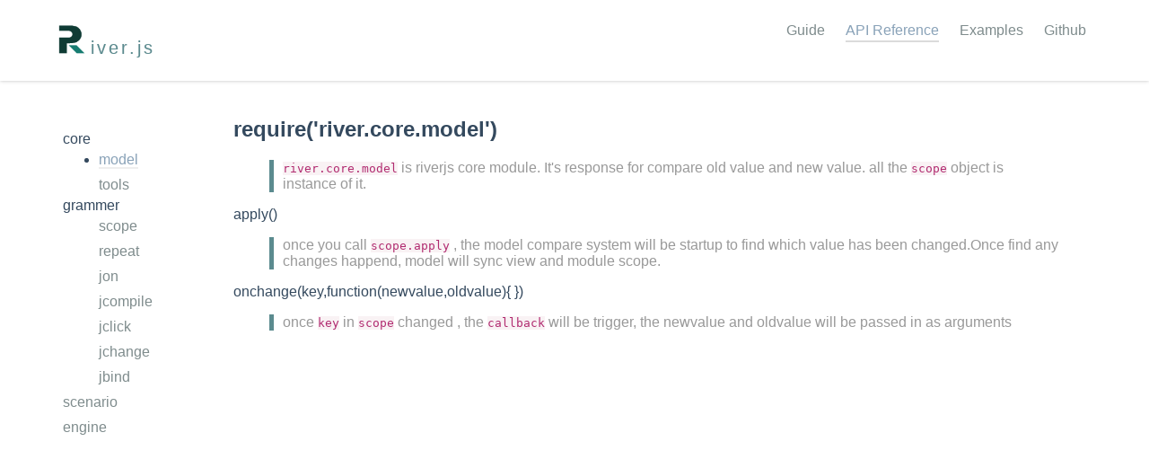

--- FILE ---
content_type: text/html; charset=utf-8
request_url: http://besideriver.com/RiverJS/api/model.html
body_size: 1322
content:
<!DOCTYPE html>
<html lang="en">
<head>
  <meta charset="UTF-8">
  <meta http-equiv="X-UA-Compatible" content="IE=edge">
  <meta name="viewport" content="width=device-width, initial-scale=1.0">
  <meta name="description" content="api page,two-way binding,cmd,CMD,river,riverjs,jonathan,angularjs">
  <meta name="author" content="Jonathan,jonathan,zhang-ning">
  <meta name="keywords" content="two-way binding,cmd,CMD,river,riverjs,joanthan,angularjs">
  <title>Riverjs API</title>
  <link rel="icon" href="../assert/image/logo.png" type="image/x-icon" >
  <!-- syntax highlighting CSS -->
  <link rel="stylesheet" href="../css/syntax.css">
  <link rel="stylesheet" href="../css/common.css">
  <link rel="stylesheet" href="../css/example.css" type="text/css" media="screen" title="no title" charset="utf-8">
  <script src="../assert/river.min.js" type="text/javascript" charset="utf-8"></script>
  <script src="../assert/api.js" type="text/javascript" charset="utf-8"></script>
  <style>
  iframe{
    height:200px;
    margin-bottom:200px;
  }
  input{
    padding:5px;
    outline:none;
    border:1px solid #ddd;
  }
  </style>
</head>
<body>
<header class="row">
  <nav>
    <div class="logo">
      <a href="../">
        <img src="../assert/image/logo.png" alt="riverjs">
        <span> 
          iver.js
        </span>
      </a>
    </div>
    <span><a href="../guide">Guide</a></span>
    <span class="active"><a href="#">API Reference</a></span>
    <span ><a href="../examples">Examples</a></span>
    <span><a href="https://github.com/zhang-ning/RiverJS">Github</a></span>
  </nav>
</header>


<div class="row main">
  <section class="side-bar">
    <ul class="menu">
      <li>core
        <ul id="core">
          
            
              <li class="selected"><a href="model.html">model</a></li>
            
          
            
              <li><a href="tools.html">tools</a></li>
            
          
        </ul>
      </li>
      <li>grammer
        <ul>
          
            
            <li><a href="scope.html">scope</a></li>
            
          
            
            <li><a href="repeat.html">repeat</a></li>
            
          
            
            <li><a href="jon.html">jon</a></li>
            
          
            
            <li><a href="jcompile.html">jcompile</a></li>
            
          
            
            <li><a href="jclick.html">jclick</a></li>
            
          
            
            <li><a href="jchange.html">jchange</a></li>
            
          
            
            <li><a href="jbind.html">jbind</a></li>
            
          
        </ul>
      </li>
      
        
        <li><a href="scenario.html">scenario</a></li>
        
      
        
        <li><a href="engine.html">engine</a></li>
        
      
    </ul>
  </section>
  <section class="stage">
    <h1>require('river.core.model')</h1>

<blockquote><p><code>river.core.model</code> is riverjs core module. It's response for compare old value and new value.
all the <code>scope</code> object is instance of it.</p></blockquote>

<p>apply()</p>

<blockquote><p>once you call <code>scope.apply</code> , the model compare system will be startup to find which value has been
changed.Once find any changes happend, model will sync view and module scope.</p></blockquote>

<p>onchange(key,function(newvalue,oldvalue){
})</p>

<blockquote><p>once <code>key</code> in <code>scope</code> changed , the <code>callback</code> will be trigger, the newvalue and oldvalue will be passed in as
arguments</p></blockquote>

  </section>
</div>
</body>
</html>

<script>
 var active = document.querySelector('.selected')
 if(!active) document.querySelector('#core li').className = 'selected';
</script>


--- FILE ---
content_type: text/css; charset=utf-8
request_url: http://besideriver.com/RiverJS/css/common.css
body_size: 283
content:
.highlight,.example{
  text-align:left;
  border:1px solid #eee;
  padding: 0 20px;
  box-shadow:2px 2px 3px #ddd;
  margin:20px;
  overflow:auto;
}

.highlight code,pre code{
  color:#34495e;
  background: transparent;
}

code{
  color: #B12B70;
  background: #f9f2f4;
}

.footer{
  margin-top: 100px;
  text-align:center;
  font-size: 12px;
}

blockquote {
  color: #999;
  border-left: 5px solid #5b8b8f;
  padding-left: 10px;   
}


--- FILE ---
content_type: text/css; charset=utf-8
request_url: http://besideriver.com/RiverJS/css/example.css
body_size: 671
content:
body{
  font-family: 'Source Sans Pro', 'Helvetica Neue', Arial, sans-serif;
  -webkit-font-smoothing: antialiased;
  color: #34495e;
  margin: 0;
}
header.row{
  margin-bottom:40px;
  text-align:right;
  box-shadow:0px 0px 4px rgba(0,0,0,.25);
  padding:25px 60px;
}
@media (max-width: 600px) {
  .logo{
    display:none;
  }
  .side-bar{
    display:none;
  }
  .main .stage{
    margin:0;
  }
  header.row{
    text-align:center;
  }
  header.row{
    padding:25px 0px;
  }
}

.main{
  position:relative;
}

.side-bar{
  position:absolute;
  width:200px;
  height:500px;
}

.stage{
  margin-left:200px;
}
.stage iframe{
  min-height:400px;
}

.active,nav span:hover{
  border-bottom:2px solid #dbdbdb;
  padding-bottom:3px;
}

.active a{
  color:#89A2B8;
}

.row{
  padding:0 60px;
}

header nav{
  height:40px;
}

a{
  text-decoration: none;
  color:#7f8c8d;
}

li a{
  line-height:1.8em
}

li.selected a,li a:hover{
  border-bottom:2px solid #eee;
}
.menu .selected{
  list-style: disc;
}
.menu li{
  list-style:none;
}

li.selected a{
  color:#89A2B8;
}

nav span{
  margin:0 .6em;
}

.logo{
  float:left
}

.logo img{
  width:40px;
  height:40px;
  vertical-align:bottom;
}

.logo a{
  color:#5b8b8f;
  font-size:1.25em;
  text-decoration:none;
  text-shadow:0 0 1px rgba(0,0,0,.1);
  word-spacing:-6px;
  letter-spacing:3px;
}
.logo span:hover{
  border-bottom:none;
}
.logo span{
  vertical-align:bottom;
  margin-left:-2px;
}

.menu{
  padding-left:10px;
}

.warning{
  color : red;
  font-size:1.2em;
}


--- FILE ---
content_type: application/javascript; charset=utf-8
request_url: http://besideriver.com/RiverJS/assert/api.js
body_size: 411
content:
define('spec.repeat', function (exports,require,module) {
  exports = module.exports = function () {
    var m = {
      frameworks: [{
        name: "jquery",
        users: [{
          comp: "compA",
          emp: [{
            name: "a"
          }, {
            name: "b"
          }]
        }]
      }, {
        name: "angularj",
        users: [{
          comp: "compB",
          emp:
            [{
            name:
              "c"
          },
          {
            name:
              "d"
          }]
        }]
      }]
    };
    this.inject(m);
  };
});

define('spec.jon', function (exports,require,module) {
  exports = module.exports = function () {
    me = this;
    this.ctrl = function (event, data) {
      if (event.keyCode == 13) {
        me.msg = 'hello world';
      }
    }
  };
});

define('spec.jclick',function(exports,require,module){
  var me = exports;
  exports.clickCtrl = function(){
    if(me.msg === 'hello'){
      me.msg = 'world';
    }else{
      me.msg = 'hello';
    }
  }
});

define('spec.jchange',function(exports,require,module){
  var me = exports;
  exports.changeCtrl = function(str){
    me.msg = str;
  }
});

define('testBind',function(exports,require,module){
  exports.msg = "jbind works";
});


--- FILE ---
content_type: application/javascript; charset=utf-8
request_url: http://besideriver.com/RiverJS/assert/river.min.js
body_size: 4291
content:
var _$river={sandbox:function(){var e={};return{create:function(t,n){t=t.toLowerCase(),e[t]=n},run:function(t){var n={need:function(t){t=t.toLowerCase();var r=Object.create(n);r.exports={};var o=e[t]&&e[t].call(r,r.exports,r.need,r)||void 0;return o=o||r.exports},exports:{}};t.call(n,n.exports,n.need,n)}}}};_$river.module=_$river.sandbox(),Object.create=Object.create||function(e){var t=function(){};return t.prototype=e,new t};var define=_$river.module.create,main=_$river.module.run;define("river.engine",function(){function e(e){return a.need("river.grammer."+e)}function t(t,r){var o={hasRepeat:!1,context:r},i={scope:{},node:t,eom:{},reg:l};if(t.attributes&&t.attributes.length)for(var a=0;a<t.attributes.length;a++){var s=t.attributes[a],u=s.nodeName,f=s.nodeValue.replace(l,""),p=e(u);if("scope"===u?(o.context=i,p.call(o.context,f,o.context.scope,o.context.node),r&&c.inherit(o.context.scope,r.scope)):c.isFunction(p)&&(o.context?(o.context.node=t,p.call(o.context,f,o.context.scope,o.context.node),n(s,o.context)):(o.context=i,e("scope").call(o.context,f),p.call(o.context,f,o.context.scope,o.context.node))),"repeat"===u){o.hasRepeat=!0;break}}return o}function n(e,t){if(l.test(e.nodeValue)){for(var n=e.nodeValue.replace(/\r|\n/g,"").replace(l,""),r=n.split("."),o={},i=0;i<r.length;i++)"object"==typeof o&&(o=o[r[i]]||t.scope[r[i]]);o="object"==typeof o?JSON.stringify(o):o,"undefined"==typeof o&&(o=""),c.buildobj(n,".",t.eom,function(t,n){t[n]=t[n]||[],t[n].push({element:e,expression:e.nodeValue})}),e.nodeValue=e.nodeValue.replace(/\r|\n/g,"").replace(/{{.*}}/,o)}}function r(e,t){if(e.childNodes&&e.childNodes.length)for(var n=0;n<e.childNodes.length;n++){var r=e.childNodes[n],i=t?t.context:void 0,a=o(r,i);if(a.hasRepeat)break}}function o(e,o){var i=t(e,o);return i.context&&n(e,i.context),"CODE"===e.nodeName||"PRE"===e.nodeName||i.hasRepeat||(i.context?r(e,i):r(e)),i}function i(e,t){var n=!1,r=!0,o=e.document,i=o.documentElement,a=o.addEventListener?"addEventListener":"attachEvent",c=o.addEventListener?"removeEventListener":"detachEvent",l=o.addEventListener?"":"on",s=function(r){("readystatechange"!=r.type||"complete"==o.readyState)&&(("load"==r.type?e:o)[c](l+r.type,s,!1),!n&&(n=!0)&&t.call(e,r.type||r))},u=function(){try{i.doScroll("left")}catch(e){return void setTimeout(u,50)}s("poll")};if("complete"==o.readyState)t.call(e,"lazy");else{if(o.createEventObject&&i.doScroll){try{r=!e.frameElement}catch(f){}r&&u()}o[a](l+"DOMContentLoaded",s,!1),o[a](l+"readystatechange",s,!1),e[a](l+"load",s,!1)}}var a=this,c=a.need("river.core.tools"),l=/.*{{\s*|\s*}}.*/g;return{scan:o,ready:i}}),define("river.scenario",function(){function e(e,t){var n=document.createEvent("MouseEvents");n.initEvent(e,!0,!0),t.dispatchEvent(n)}function t(e,t,n,r){var o=document.createEvent("Events");o.initEvent(e,!0,!0),o.view=null,o.altKey=!1,o.ctrlKey=!1,o.shiftKey=!1,o.metaKey=!1,o.keyCode=t,o.charCode=n,r.dispatchEvent(o)}this.need("river.core.tools");return{trigger:e,key:t}}),define("river.core.Date",function(){function e(e){var t={"M+":this.getMonth()+1,"d+":this.getDate(),"h+":this.getHours(),"m+":this.getMinutes(),"s+":this.getSeconds(),"q+":Math.floor((this.getMonth()+3)/3),S:this.getMilliseconds()};/(y+)/.test(e)&&(e=e.replace(RegExp.$1,(this.getFullYear()+"").substr(4-RegExp.$1.length)));for(var n in t)new RegExp("("+n+")").test(e)&&(e=e.replace(RegExp.$1,1==RegExp.$1.length?t[n]:("00"+t[n]).substr((""+t[n]).length)));return e}var t=function(t){var n=new Date,r=new Date(n.getUTCFullYear(),n.getUTCMonth(),n.getUTCDate(),n.getUTCHours()+parseInt(t),n.getUTCMinutes(),n.getUTCSeconds());return{date:r,toString:function(t){return r.toString=e,r.toString(t)}}};return{getDateByCity:t}}),define("river.core.model",function(){function e(n,r,o,i){var a=this,d=i[r],v=n==d;if(!v)if(s(n)||u(n)){if(o&&o[r]){p(o[r],function(e){e.element.nodeValue=e.expression.replace(/{{.*}}/,n),"INPUT"==e.element.nodeName&&(e.element.value=e.expression.replace(/{{.*}}/,n))});var h=a.__listeners__&&a.__listeners__[r];if(h)for(var _=0,g=h.length;g>_;_++)h[_](n,i[r])}i[r]=n}else c(n)?(i[r]=d?d:[],t(n,i[r],o[r],a,r,i)):l(n)&&(d=d?d:{},f(n,function(t,n){e.call(a,t,n,o[r],d)}))}function t(e,t,o,i,c,l){for(var s=e.length>=t.length?e.length:t.length,u=a.expect,f=o.repeatContainer,p=0,d=0;s>d;d++){var v=e[d],h="undefined"!=typeof v;if(h&&!u(v).toEqual(t[d])){var _=r(o,v,i,c,d,l),g=f.children[d];"object"==typeof v?(t[d]=t[d]||{},n(t[d],v)):t[d]=v,o.splice(d,1,_),f.insertBefore(_.repeat,g),g&&f.removeChild(g)}else h||(t.splice(d-p,1),o.splice(d-p,1),f.removeChild(f.children[d-p]),p++)}}function n(e,t){for(var n in t)e[n]=t[n]}function r(e,t,n,r,o,i){var c=e.trans,l=e.repeatNode,s=e.reg,u=e.key,f=l.cloneNode(!0),p={},d=function(e){this.__eom__={},this.__last__={},this.__listeners__={},this[u]=e,this.__eom__[u]=p,this.__last__[u]=i[r]&&i[r][o]||a.clone(t)};d.prototype=n;var v=new d(t);return c(s,f,v,u,p),p.repeat=f,p}function o(e){if("object"==typeof e)for(var t in e)this[t]=e[t];else this._$value=e;this.__listeners__={}}function i(){var t=this.__eom__,n=this.__last__,r=this;t&&f(this,function(o,i){/__/.test(i)||t[i]&&!a.expect(n[i]).toEqual(o)&&e.call(r,o,i,t,n)})}var a=this.need("river.core.tools"),c=a.isArray,l=a.isObject,s=a.isString,u=a.isNumber,f=a.each,p=a.loop;return o.prototype.apply=function(){var e=Object.getPrototypeOf(this),t=this;i.call(t),i.call(e)},o.prototype.watch=function(){},o.prototype.onchange=function(e,t){var n=this.__listeners__[e]=this.__listeners__[e]||[];n.push(t)},o.prototype.inject=function(e){var t=this;f(e,function(n,r){t[r]=e[r]})},o}),define("river.core.tools",function(){function e(e,t){var n=function(){for(var t in e)e.hasOwnProperty&&e.hasOwnProperty(t)?this[t]=e[t]:n.prototype[t]=e[t]};for(var r in t)n.prototype[r]=t[r];var o=new n;for(var i in o)e[i]=o[i];return e}function t(e){var t=document.createElement("div");return t.innerHTML=e,t.childNodes[0]}function n(){for(var e="$$",t=1;8>=t;t++){var n=Math.floor(16*Math.random()).toString(16);e+=n,(3==t||5==t)&&(e+="-")}return e}function r(e,t){for(var n={},r=0;r<e.length;r++)t.call(n,e[r],r)}function o(e,t){var n={};for(var r in e)e.hasOwnProperty&&e.hasOwnProperty(r)&&t.call(n,e[r],r)}function i(e,t){return window.Object.prototype.toString.call(t)==="[object "+e+"]"}function a(e,t,n,r){var o=e.split(t),i=o.shift();return n=n||{},o.length?(n[i]=n[i]||{},a(o.join(t),t,n[i],r)):"function"==typeof r&&r(n,i),n}function c(e,t){if("object"!=typeof e)return e;t=t?t:i("Object",e)?{}:[];for(var n in e){var r=i("Object",e[n]),o=i("Array",e[n]),a=r||o;a?(t[n]=r?{}:[],c(e[n],t[n])):t[n]=e[n]}return t}function l(e,t){this._diffFlag=!0;for(var n in t){var r=i("Object",t[n])||i("Array",t[n]);if(!this._diffFlag)return!1;if(r&&e)l.call(this,e[n],t[n]);else{if(!e){this._diffFlag=!1;break}if(e[n]!=t[n]){this._diffFlag=!1;break}}}return this._diffFlag}function s(e){function t(t){return n?e==t:r?l.call({},t,e)&&l.call({},e,t):void 0}var n="string"==typeof e||"number"==typeof e||"boolean"==typeof e||"undefined"==typeof e,r="function"!=typeof e;return{toEqual:t}}var u=(Object.prototype.toString,{inherit:e,compile:t,guid:n,loop:r,each:o,clone:c,expect:s,isArray:function(e){return i("Array",e)},isObject:function(e){return i("Object",e)},isFunction:function(e){return i("Function",e)},isString:function(e){return i("String",e)},isNumber:function(e){return i("Number",e)},buildobj:a});return u}),define("river.grammer.jbind",function(e,t,n){function r(e,t,n){function r(n){n!==c&&(i(e,t,n),c=n,t.apply())}{var a=o(e,t),c=n.value=a||"";e.split(".")}this.eom[e]=this.eom[e]||[],this.eom[e].push({element:n,expression:"{{"+e+"}}"});var l;n.onfocus=function(){var e=this;l=setInterval(function(){r(e.value)},30)},n.onblur=function(){clearInterval(l)}}function o(e,t){var n="";if(!t)throw new TypeError("value not exists");var r=e.replace(/\..*/,""),i=t[r];return"object"==typeof i?n=o(e.replace(r+".",""),i):"undefined"!=typeof i&&(n=i),n}function i(e,t,n){if(!t)throw new TypeError("value not exists");var r=e.replace(/\..*/,""),o=t[r];"object"==typeof o?i(e.replace(r+".",""),o,n):t[r]=n}e=n.exports=r}),define("river.grammer.jChange",function(){function e(e){var t=this.scope[e],n=this.scope;this.node.onchange=function(){t.call({},this.value),n.apply()}}return e}),define("river.grammer.jclick",function(e,t,n){function r(e,t,n){var r=e.replace(/\(.*\)/,""),o=t[r],i=/\((.*)\)/,a=e.match(i),c=[];a&&a.length&&(c=a[1].split(","));for(var l=[],s=0,u=c.length;u>s;s++)l[s]=t[c[s]];this.eom;n.onclick=function(){o.apply(n,l),t.apply()}}e=n.exports=r}),define("river.grammer.jcompile",function(){return function(e,t,n){var r=n.textContent.replace(/.*{{\s*|\s*}}.*/g,""),o=n.textContent.replace(/{{.*/,""),i=n.textContent.replace(/.*}}/,"");t.onchange(r,function(e){n.innerHTML=o+e+i})}}),define("river.grammer.jon",function(){function e(e,t,n){var r=e.replace(/\(.*\)/,""),o=r.replace(/\s*[\||:].*/,""),i=r.replace(/.*[\||:]\s*/,""),a=t[i],c=/\((.*)\)/,l=e.match(c),s=[];l&&l.length&&(s=l[1].split(","));var u="on"+o;n[u]=function(e){for(var r=[],o=0,i=s.length;i>o;o++){var c=t[s[o]]?t[s[o]]:"";r.push(c)}a.apply(n,[e].concat(r)),t.apply()}}return e}),define("river.grammer.repeat",function(e,t){function n(e){return l.need("river.grammer."+e)}function r(e,t,n){var r=/.*\./,l=e.replace(s,"").replace(r,""),f=t[l],p=e.replace(u,""),d=n.parentNode,v=d.removeChild(n),h=document.createDocumentFragment(),_=this.reg,g=this.eom[l]=[];v.removeAttribute("repeat"),i=v,a=d,g.repeatNode=v,g.repeatContainer=d,g.trans=o,g.key=p,g.reg=_,t.__children__=t.__children__||[],f&&f.length&&(f.forEach(function(e,n){var r=v.cloneNode(!0),i={},a=function(e){this[p]=e};a.prototype=t;var s=new a(e);s.__eom__={},s.__eom__[p]=i,s.__last__={},s.__last__[p]=t.__last__&&t.__last__[l][n]||c.clone(e),s.__listeners__={},t.__children__.push(s),o(_,r,s,p,i),i.repeat=r,g.push(i),h.appendChild(r)}),d.appendChild(h))}function o(e,t,i,a,l){var u=!1;if(t.attributes&&t.attributes.length&&Array.prototype.forEach.call(t.attributes,function(o){if(e.test(o.nodeValue)){var p=o.nodeValue.replace(e,"").replace(a+".","");l[p]||(l[p]=[]),l[p].push({element:o,expression:o.nodeValue});var d="object"==typeof i[a]?i[a][p]:i[a];o.nodeValue=o.nodeValue.replace(/{{.*}}/,d)}if(f.node=t,f.scope=i,f.reg=e,f.eom=l,"repeat"===o.nodeName){u=!0;var v=o.nodeValue.replace(s,"").replace(/\..*/,"");f.scope=i[v],r.call(f,o.nodeValue.replace(e,""),i[v],t)}else{var h=n(o.nodeName);if(c.isFunction(h)){var _=o.nodeValue.replace(e,"");f.eom={},h.call(f,_,i,f.node)}}}),e.test(t.nodeValue)){var p=t.nodeValue.replace(e,"").replace(a+".","");c.buildobj(p,".",l,function(e,n){e[n]=e[n]||[],e[n].push({element:t,expression:t.nodeValue})});var d="object"==typeof i[a]?i[a][p]:i[a];"object"==typeof i[a]&&c.buildobj(p,".",i[a],function(e,t){d=e[t]}),t.nodeValue=t.nodeValue.replace(/{{.*}}/,d)}t.childNodes&&t.childNodes.length&&!u&&Array.prototype.forEach.call(t.childNodes,function(t){o(e,t,i,a,l)})}var i,a,c=t("river.core.tools"),l=(t("river.engine").scan,t("river.core.model"),this),s=/.*in\s/,u=/\sin.*/,f={};return r}),define("river.grammer.scope",function(){function e(e){this.node.setAttribute("scope","");var o=t.need(e);if(r.isObject(o)){var i=new n;o.__last__=r.clone(o),o.__eom__=this.eom;for(var a in i)o[a]=i[a];this.scope=o}else if(r.isFunction(o)){var c=new n;this.scope=c,o.call(c),c.__last__=r.clone(c),c.__eom__=this.eom}else{var l=(r.guid(),new n);l.__last__=r.clone(l),l.__eom__=this.eom,this.scope=l}}var t=this,n=t.need("river.core.model"),r=t.need("river.core.tools");return e}),main(function(e,t){var n=t("river.engine");n.ready(window,function(){n.scan(document)})});
//# sourceMappingURL=river.map